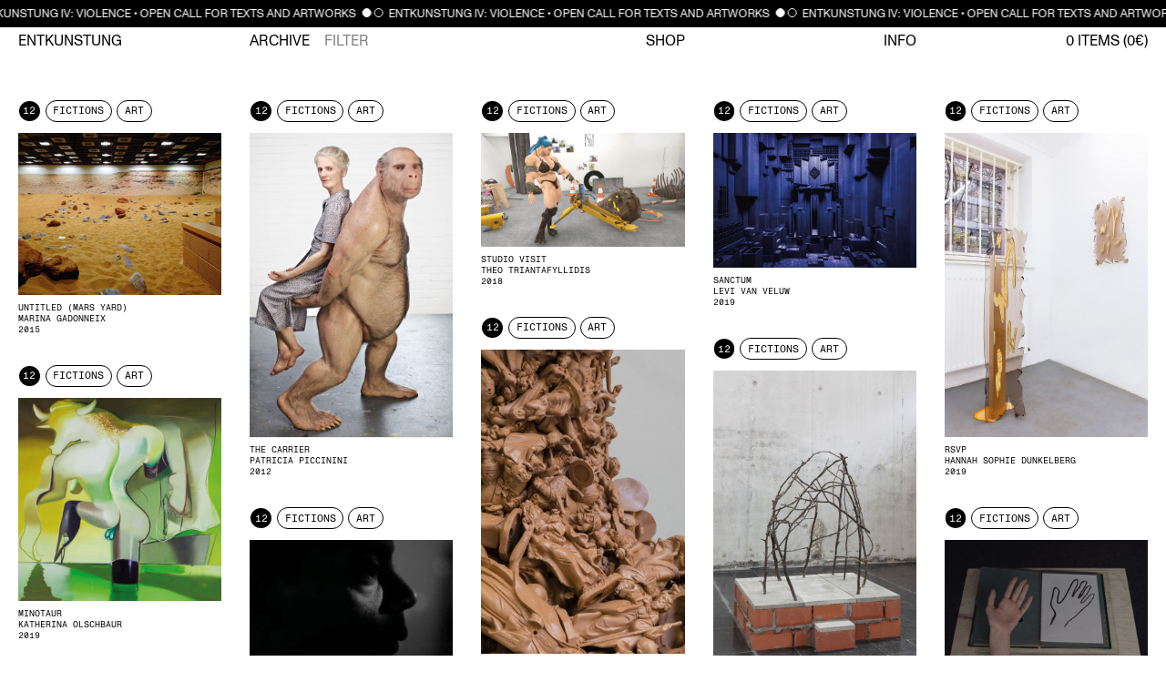

--- FILE ---
content_type: text/html; charset=UTF-8
request_url: https://entkunstung.com/archive/sort:title-desc/format:art/topic:fictions
body_size: 7247
content:
<!DOCTYPE html>
<html lang="en">
<head>
    <meta charset="UTF-8">
    <meta name="viewport" content="width=device-width, initial-scale=1.0">

    <title>Archive &bull; Entkunstung</title>
    <meta name="robots" content="index,follow,noodp">
    <meta property="og:title" content="Archive &bull; Entkunstung">
    <meta property="og:type" content="website">
    <meta property="og:site_name" content="Entkunstung">
    <meta property="og:url" content="https://entkunstung.com/archive">
    <meta property="og:image" content="https://entkunstung.com/media/site/7a5671ec58-1739996472/og-preview.jpg">
    <link rel="canonical" href="https://entkunstung.com/archive">

    <link href="https://entkunstung.com/assets/dist/css/main.css" rel="stylesheet">        
    <script src="https://entkunstung.com/assets/dist/js/bundle.js"></script>
        
</head>
<body data-barba="wrapper">

<div class="topbar hidden font-style-small-caps">
    <div id="topics-filter" class="filter span-3">
        <p>Filter Topics</p>
        <a 
        data-link-slug=""
        data-param="topic"
        href="https://entkunstung.com/archive/sort:title-desc/format:art"
        data-original-href="https://entkunstung.com/archive"
        class="all"
        >
            <div class="filter__button ">
                <span class="button">ALL</span>
            </div>
        </a>
                    <a 
            href="https://entkunstung.com/archive/sort:title-desc/format:art/topic:online"
            data-original-href="https://entkunstung.com/archive/topic:online"
            data-link-slug="topic:online"
            data-param="topic"
            >
                <div class="filter__button ">
                    <span class="button white button-round">00</span>
                    <span class="button">Online</span>
                </div>
            </a>
                    <a 
            href="https://entkunstung.com/archive/sort:title-desc/format:art/topic:entkunstung"
            data-original-href="https://entkunstung.com/archive/topic:entkunstung"
            data-link-slug="topic:entkunstung"
            data-param="topic"
            >
                <div class="filter__button ">
                    <span class="button white button-round">01</span>
                    <span class="button">Entkunstung</span>
                </div>
            </a>
                    <a 
            href="https://entkunstung.com/archive/sort:title-desc/format:art/topic:on-aesthetics"
            data-original-href="https://entkunstung.com/archive/topic:on-aesthetics"
            data-link-slug="topic:on-aesthetics"
            data-param="topic"
            >
                <div class="filter__button ">
                    <span class="button white button-round">02</span>
                    <span class="button">On Aesthetics</span>
                </div>
            </a>
                    <a 
            href="https://entkunstung.com/archive/sort:title-desc/format:art/topic:on-politics"
            data-original-href="https://entkunstung.com/archive/topic:on-politics"
            data-link-slug="topic:on-politics"
            data-param="topic"
            >
                <div class="filter__button ">
                    <span class="button white button-round">03</span>
                    <span class="button">On Politics</span>
                </div>
            </a>
                    <a 
            href="https://entkunstung.com/archive/sort:title-desc/format:art/topic:power"
            data-original-href="https://entkunstung.com/archive/topic:power"
            data-link-slug="topic:power"
            data-param="topic"
            >
                <div class="filter__button ">
                    <span class="button white button-round">04</span>
                    <span class="button">Power</span>
                </div>
            </a>
                    <a 
            href="https://entkunstung.com/archive/sort:title-desc/format:art/topic:the-body"
            data-original-href="https://entkunstung.com/archive/topic:the-body"
            data-link-slug="topic:the-body"
            data-param="topic"
            >
                <div class="filter__button ">
                    <span class="button white button-round">05</span>
                    <span class="button">The Body</span>
                </div>
            </a>
                    <a 
            href="https://entkunstung.com/archive/sort:title-desc/format:art/topic:avant-garde"
            data-original-href="https://entkunstung.com/archive/topic:avant-garde"
            data-link-slug="topic:avant-garde"
            data-param="topic"
            >
                <div class="filter__button ">
                    <span class="button white button-round">06</span>
                    <span class="button">Avant-Garde</span>
                </div>
            </a>
                    <a 
            href="https://entkunstung.com/archive/sort:title-desc/format:art/topic:precariousness"
            data-original-href="https://entkunstung.com/archive/topic:precariousness"
            data-link-slug="topic:precariousness"
            data-param="topic"
            >
                <div class="filter__button ">
                    <span class="button white button-round">07</span>
                    <span class="button">Precariousness</span>
                </div>
            </a>
                    <a 
            href="https://entkunstung.com/archive/sort:title-desc/format:art/topic:emancipation-s"
            data-original-href="https://entkunstung.com/archive/topic:emancipation-s"
            data-link-slug="topic:emancipation-s"
            data-param="topic"
            >
                <div class="filter__button ">
                    <span class="button white button-round">08</span>
                    <span class="button">Emancipation(s)</span>
                </div>
            </a>
                    <a 
            href="https://entkunstung.com/archive/sort:title-desc/format:art/topic:fetishism"
            data-original-href="https://entkunstung.com/archive/topic:fetishism"
            data-link-slug="topic:fetishism"
            data-param="topic"
            >
                <div class="filter__button ">
                    <span class="button white button-round">09</span>
                    <span class="button">Fetishism</span>
                </div>
            </a>
                    <a 
            href="https://entkunstung.com/archive/sort:title-desc/format:art/topic:vanity"
            data-original-href="https://entkunstung.com/archive/topic:vanity"
            data-link-slug="topic:vanity"
            data-param="topic"
            >
                <div class="filter__button ">
                    <span class="button white button-round">10</span>
                    <span class="button">Vanity</span>
                </div>
            </a>
                    <a 
            href="https://entkunstung.com/archive/sort:title-desc/format:art/topic:time"
            data-original-href="https://entkunstung.com/archive/topic:time"
            data-link-slug="topic:time"
            data-param="topic"
            >
                <div class="filter__button ">
                    <span class="button white button-round">11</span>
                    <span class="button">Time</span>
                </div>
            </a>
                    <a 
            href="https://entkunstung.com/archive/sort:title-desc/format:art/topic:fictions"
            data-original-href="https://entkunstung.com/archive/topic:fictions"
            data-link-slug="topic:fictions"
            data-param="topic"
            >
                <div class="filter__button active">
                    <span class="button white button-round">12</span>
                    <span class="button">Fictions</span>
                </div>
            </a>
            </div>
    <div id="format-filter" class="filter span-1">
        <p>Filter Format</p>
        <a 
        data-link-slug=""
        data-param="format"
        href="https://entkunstung.com/archive"
        data-original-href="https://entkunstung.com/archive"
        class="all"
        >
            <div class="filter__button ">
                <span class="button">ALL</span>
            </div>
        </a>
                                                <a 
                href="https://entkunstung.com/archive/sort:title-desc/format:essay/topic:fictions"
                data-original-href="https://entkunstung.com/archive/format:essay"
                data-link-slug="format:essay"
                data-param="format"
                >
                    <div class="filter__button ">
                        <span 
                        class="button filter__button__span">
                            essay                        </span>
                    </div>
                </a>
                                                                                            <a 
                href="https://entkunstung.com/archive/sort:title-desc/format:art/topic:fictions"
                data-original-href="https://entkunstung.com/archive/format:art"
                data-link-slug="format:art"
                data-param="format"
                >
                    <div class="filter__button active">
                        <span 
                        class="button filter__button__span">
                            art                        </span>
                    </div>
                </a>
                                                            <a 
                href="https://entkunstung.com/archive/sort:title-desc/format:interview/topic:fictions"
                data-original-href="https://entkunstung.com/archive/format:interview"
                data-link-slug="format:interview"
                data-param="format"
                >
                    <div class="filter__button ">
                        <span 
                        class="button filter__button__span">
                            interview                        </span>
                    </div>
                </a>
                                                                                            <a 
                href="https://entkunstung.com/archive/sort:title-desc/format:statement/topic:fictions"
                data-original-href="https://entkunstung.com/archive/format:statement"
                data-link-slug="format:statement"
                data-param="format"
                >
                    <div class="filter__button ">
                        <span 
                        class="button filter__button__span">
                            statement                        </span>
                    </div>
                </a>
                                                            <a 
                href="https://entkunstung.com/archive/sort:title-desc/format:poetry/topic:fictions"
                data-original-href="https://entkunstung.com/archive/format:poetry"
                data-link-slug="format:poetry"
                data-param="format"
                >
                    <div class="filter__button ">
                        <span 
                        class="button filter__button__span">
                            poetry                        </span>
                    </div>
                </a>
                                                                                            <a 
                href="https://entkunstung.com/archive/sort:title-desc/format:theory/topic:fictions"
                data-original-href="https://entkunstung.com/archive/format:theory"
                data-link-slug="format:theory"
                data-param="format"
                >
                    <div class="filter__button ">
                        <span 
                        class="button filter__button__span">
                            theory                        </span>
                    </div>
                </a>
                                                            <a 
                href="https://entkunstung.com/archive/sort:title-desc/format:literature/topic:fictions"
                data-original-href="https://entkunstung.com/archive/format:literature"
                data-link-slug="format:literature"
                data-param="format"
                >
                    <div class="filter__button ">
                        <span 
                        class="button filter__button__span">
                            literature                        </span>
                    </div>
                </a>
                                                            <a 
                href="https://entkunstung.com/archive/sort:title-desc/format:manifesto/topic:fictions"
                data-original-href="https://entkunstung.com/archive/format:manifesto"
                data-link-slug="format:manifesto"
                data-param="format"
                >
                    <div class="filter__button ">
                        <span 
                        class="button filter__button__span">
                            manifesto                        </span>
                    </div>
                </a>
                                                        </div>
    <div id="sort-filter" class="filter span-1">
        <p>Sort by Topic</p>
            <a 
            href="https://entkunstung.com/archive/sort:topic-asc/format:art/topic:fictions"
            data-original-href="https://entkunstung.com/archive/sort:topic-asc"
            data-link-slug="sort:topic-asc"
            data-param="sort"
            >
                <div class="filter__button ">
                    <span class="button filter__button__span">
                        123
                    </span>
                </div>
            </a>
            <a 
            href="https://entkunstung.com/archive/sort:topic-desc/format:art/topic:fictions"
            data-original-href="https://entkunstung.com/archive/sort:topic-desc"
            data-link-slug="sort:topic-desc"
            data-param="sort"
            >
                <div class="filter__button ">
                    <span class="button filter__button__span">
                        321
                    </span>
                </div>
            </a>
            <!-- <a 
            data-link-slug=""
            data-param="sort"
            href="https://entkunstung.com/archive/format:art/topic:fictions"
            data-original-href="https://entkunstung.com/archive"
            class="all"
            >
                <div class="filter__button ">
                    <span class="button">NONE</span>
                </div>
            </a> -->
        <p>Sort by Title</p>
            <a 
            href="https://entkunstung.com/archive/sort:title-asc/format:art/topic:fictions"
            data-original-href="https://entkunstung.com/archive/sort:title-asc"
            data-link-slug="sort:title-asc"
            data-param="sort"
            >
                <div class="filter__button ">
                    <span class="button filter__button__span">
                        A-Z
                    </span>
                </div>
            </a>
            <a 
            href="https://entkunstung.com/archive/sort:title-desc/format:art/topic:fictions"
            data-original-href="https://entkunstung.com/archive/sort:title-desc"
            data-link-slug="sort:title-desc"
            data-param="sort"
            >
                <div class="filter__button active">
                    <span class="button filter__button__span">
                        Z-A
                    </span>
                </div>
            </a>
    </div>
    <button class="apply-filter-button grid__item-full">
        CLOSE
    </button>
</div>
<div class="navigation__container navigation__container--top">

    <div class="marquee-container">
    <a href="https://entkunstung.com/opencall">
        <div class="marquee3k"
            style="white-space:nowrap;"  
            data-speed="0.2">
            <p>
                ENTKUNSTUNG IV: VIOLENCE • OPEN CALL FOR TEXTS AND ARTWORKS                <span class="marquee__circle marquee__circle-w"></span>
                <span class="marquee__circle marquee__circle-b"></span>
            </p>
        </div>
    </a>
    </div>

    <div class="aside shop-aside hidden">
        <div class="cart aside__inner">
                  <div class="cart__message font-style-small-caps" style="text-align: center">
      Your cart is empty.
    </div>
            </div>
        <div class="cart__after">
            <div class="cart__summary">
            <span>TOTAL</span> <span>€ <span data-merx="formatted-sum">€ 0.00</span></span>
            </div>

            <button class="button font-style-small-caps to-shopping-button">
                Continue on this&nbsp;page
            </button>

            <a href="https://entkunstung.com/checkout">
            <button class="button black font-style-small-caps to-checkout-button">
                Proceed to checkout
            </button>
            </a>
        </div>
    </div>
    <div class="aside-overlay"></div>
    
    <nav class="menu__container">
        <ul class="menu">
            <li class="menu__item menu__item-left">
                <a href="https://entkunstung.com">
                    Entkunstung                </a>
            </li>
            <li 
            class="menu__item  active"
            data-namespace="archive">
                <a href="https://entkunstung.com/archive">
                    Archive
                </a>
                <span class="menu__subitem toggle-filter-bar-btn"><a href="#">Filter</a></span>
            </li>
            <li 
            class="menu__item "
            data-namespace="shop">
                <a href="https://entkunstung.com/shop">
                    Shop
                </a>
                <span class="menu__subitem is-hidden" data-merx-hidden-when="countZero"><a href="https://entkunstung.com/checkout">Checkout (<span data-merx="count">0</span>)</a></span>
            </li>
            <li 
            class="menu__item "
            data-namespace="info">
                <a href="https://entkunstung.com/info">
                    Info
                </a>
                <span class="menu__subitem toggle-contact-aside-btn"><a href="#">Imprint</a></span>
            </li>
            <li class="menu__item menu__item-right">
                <a data-barba-prevent="self" href="https://entkunstung.com/cart">
                    <div class="merx-header">
                        <span data-merx="count">0</span>
                        Items 
                        (<span data-merx="sum">0</span>€)
                    </div>
                </a>
            </li>
        </ul>
        <button class="toggle_mobile_nav" title="menu">
            <svg viewBox="0 0 50 15" width="40" height="16">
                <rect y="0" width="50" height="2"></rect>
                <rect y="7" width="50" height="2"></rect>
                <rect y="14" width="50" height="2"></rect>
            </svg>
        </button>
    </nav>
</div>


<main data-barba="container" data-barba-namespace="archive">
<div class="grid">

<div class="grid-sizer"></div>
<div class="gutter-sizer"></div>



<div class="post">
    <div class="post__meta font-style-small-caps">
        <a href="https://entkunstung.com/archive/topic:fictions"
        data-param="topic"
        data-link-slug="topic:fictions"
        >
            <div class="filter__button">
                <div class="button black button-round topic__number">
                    12                </div>
                <div class="button topic__label">
                    Fictions                </div>
            </div>
        </a>
        <a href="https://entkunstung.com/archive/format:art"
        data-param="format"
        data-link-slug="format:art">
            <div class="button format__label">
                art            </div>
        </a>
    </div>
    <div class="post__image" style="padding-bottom: 79.989356040447%">
    <a
    class="lightbox-link "
    data-gallery="untitled-mars-yard"
    data-barba-prevent="true"
    data-slug="untitled-mars-yard"
    data-glightbox="description: .post__subtitles-for-untitled-mars-yard"
    data-height="1503"
    data-width="1879"
    href="https://entkunstung.com/media/pages/archive/untitled-mars-yard/12eab70293-1739996472/untiltled-mars-yard.jpg">
        <img
        data-sub-html=".post__subtitles-for-untitled-mars-yard"
        data-gallery-content="https://entkunstung.com/media/pages/archive/untitled-mars-yard/12eab70293-1739996472/untiltled-mars-yard.jpg"
        style="position: absolute" 
        src="https://entkunstung.com/media/pages/archive/untitled-mars-yard/12eab70293-1739996472/untiltled-mars-yard-600x.jpg" alt=""
        srcset="https://entkunstung.com/media/pages/archive/untitled-mars-yard/12eab70293-1739996472/untiltled-mars-yard-300x.jpg 1x, https://entkunstung.com/media/pages/archive/untitled-mars-yard/12eab70293-1739996472/untiltled-mars-yard-600x.jpg 2x"
        data-height="1503"
        data-width="1879">
    </a>
    </div>
    <div 
        class="post__subtitles post__subtitles-for-untitled-mars-yard" 
        data-stfor="untitled-mars-yard">
            Untitled (Mars Yard)<br>
                            Marina Gadonneix                        <br>
            2015        </div>
</div>




<div class="post">
    <div class="post__meta font-style-small-caps">
        <a href="https://entkunstung.com/archive/topic:fictions"
        data-param="topic"
        data-link-slug="topic:fictions"
        >
            <div class="filter__button">
                <div class="button black button-round topic__number">
                    12                </div>
                <div class="button topic__label">
                    Fictions                </div>
            </div>
        </a>
        <a href="https://entkunstung.com/archive/format:art"
        data-param="format"
        data-link-slug="format:art">
            <div class="button format__label">
                art            </div>
        </a>
    </div>
    <div class="post__image" style="padding-bottom: 150.04436557232%">
    <a
    class="lightbox-link "
    data-gallery="the-carrier"
    data-barba-prevent="true"
    data-slug="the-carrier"
    data-glightbox="description: .post__subtitles-for-the-carrier"
    data-height="1691"
    data-width="1127"
    href="https://entkunstung.com/media/pages/archive/the-carrier/40f363f30b-1739996472/thecarrier_overviewa4.jpg">
        <img
        data-sub-html=".post__subtitles-for-the-carrier"
        data-gallery-content="https://entkunstung.com/media/pages/archive/the-carrier/40f363f30b-1739996472/thecarrier_overviewa4.jpg, https://entkunstung.com/media/pages/archive/the-carrier/fe14baadd1-1739996472/thecarrier_widedetaila4.jpg"
        style="position: absolute" 
        src="https://entkunstung.com/media/pages/archive/the-carrier/40f363f30b-1739996472/thecarrier-overviewa4-600x.jpg" alt=""
        srcset="https://entkunstung.com/media/pages/archive/the-carrier/40f363f30b-1739996472/thecarrier-overviewa4-300x.jpg 1x, https://entkunstung.com/media/pages/archive/the-carrier/40f363f30b-1739996472/thecarrier-overviewa4-600x.jpg 2x"
        data-height="1691"
        data-width="1127">
    </a>
    </div>
    <div 
        class="post__subtitles post__subtitles-for-the-carrier" 
        data-stfor="the-carrier">
            The Carrier<br>
                            Patricia Piccinini                        <br>
            2012        </div>
</div>




<div class="post">
    <div class="post__meta font-style-small-caps">
        <a href="https://entkunstung.com/archive/topic:fictions"
        data-param="topic"
        data-link-slug="topic:fictions"
        >
            <div class="filter__button">
                <div class="button black button-round topic__number">
                    12                </div>
                <div class="button topic__label">
                    Fictions                </div>
            </div>
        </a>
        <a href="https://entkunstung.com/archive/format:art"
        data-param="format"
        data-link-slug="format:art">
            <div class="button format__label">
                art            </div>
        </a>
    </div>
    <div class="post__image" style="padding-bottom: 56.242840778923%">
    <a
    class="lightbox-link "
    data-gallery="studio-visit"
    data-barba-prevent="true"
    data-slug="studio-visit"
    data-glightbox="description: .post__subtitles-for-studio-visit"
    data-height="982"
    data-width="1746"
    href="https://entkunstung.com/media/pages/archive/studio-visit/b4264e5ec1-1739996472/img08.jpg">
        <img
        data-sub-html=".post__subtitles-for-studio-visit"
        data-gallery-content="https://entkunstung.com/media/pages/archive/studio-visit/b4264e5ec1-1739996472/img08.jpg"
        style="position: absolute" 
        src="https://entkunstung.com/media/pages/archive/studio-visit/b4264e5ec1-1739996472/img08-600x.jpg" alt=""
        srcset="https://entkunstung.com/media/pages/archive/studio-visit/b4264e5ec1-1739996472/img08-300x.jpg 1x, https://entkunstung.com/media/pages/archive/studio-visit/b4264e5ec1-1739996472/img08-600x.jpg 2x"
        data-height="982"
        data-width="1746">
    </a>
    </div>
    <div 
        class="post__subtitles post__subtitles-for-studio-visit" 
        data-stfor="studio-visit">
            Studio Visit<br>
                            Theo Triantafyllidis                        <br>
            2018        </div>
</div>




<div class="post">
    <div class="post__meta font-style-small-caps">
        <a href="https://entkunstung.com/archive/topic:fictions"
        data-param="topic"
        data-link-slug="topic:fictions"
        >
            <div class="filter__button">
                <div class="button black button-round topic__number">
                    12                </div>
                <div class="button topic__label">
                    Fictions                </div>
            </div>
        </a>
        <a href="https://entkunstung.com/archive/format:art"
        data-param="format"
        data-link-slug="format:art">
            <div class="button format__label">
                art            </div>
        </a>
    </div>
    <div class="post__image" style="padding-bottom: 66.65485471297%">
    <a
    class="lightbox-link "
    data-gallery="sanctum"
    data-barba-prevent="true"
    data-slug="sanctum"
    data-glightbox="description: .post__subtitles-for-sanctum"
    data-height="2030"
    data-width="2996"
    href="https://entkunstung.com/media/pages/archive/sanctum/cbfc123fe0-1739996472/05-levi-van-veluw-sactum-print-guido-mencari.jpg">
        <img
        data-sub-html=".post__subtitles-for-sanctum"
        data-gallery-content="https://entkunstung.com/media/pages/archive/sanctum/cbfc123fe0-1739996472/05-levi-van-veluw-sactum-print-guido-mencari.jpg, https://entkunstung.com/media/pages/archive/sanctum/25accea557-1739996472/levi-van-veluw-sanctum-1.jpg"
        style="position: absolute" 
        src="https://entkunstung.com/media/pages/archive/sanctum/cbfc123fe0-1739996472/05-levi-van-veluw-sactum-print-guido-mencari-600x.jpg" alt=""
        srcset="https://entkunstung.com/media/pages/archive/sanctum/cbfc123fe0-1739996472/05-levi-van-veluw-sactum-print-guido-mencari-300x.jpg 1x, https://entkunstung.com/media/pages/archive/sanctum/cbfc123fe0-1739996472/05-levi-van-veluw-sactum-print-guido-mencari-600x.jpg 2x"
        data-height="2030"
        data-width="2996">
    </a>
    </div>
    <div 
        class="post__subtitles post__subtitles-for-sanctum" 
        data-stfor="sanctum">
            Sanctum<br>
                            Levi van Veluw                        <br>
            2019        </div>
</div>




<div class="post">
    <div class="post__meta font-style-small-caps">
        <a href="https://entkunstung.com/archive/topic:fictions"
        data-param="topic"
        data-link-slug="topic:fictions"
        >
            <div class="filter__button">
                <div class="button black button-round topic__number">
                    12                </div>
                <div class="button topic__label">
                    Fictions                </div>
            </div>
        </a>
        <a href="https://entkunstung.com/archive/format:art"
        data-param="format"
        data-link-slug="format:art">
            <div class="button format__label">
                art            </div>
        </a>
    </div>
    <div class="post__image" style="padding-bottom: 150%">
    <a
    class="lightbox-link "
    data-gallery="rsvp"
    data-barba-prevent="true"
    data-slug="rsvp"
    data-glightbox="description: .post__subtitles-for-rsvp"
    data-height="2684"
    data-width="1792"
    href="https://entkunstung.com/media/pages/archive/rsvp/3dbb048688-1739996472/bild4.jpg">
        <img
        data-sub-html=".post__subtitles-for-rsvp"
        data-gallery-content="https://entkunstung.com/media/pages/archive/rsvp/3dbb048688-1739996472/bild4.jpg, https://entkunstung.com/media/pages/archive/rsvp/04f6d52054-1739996472/rsvp_wall-piece_print.jpg"
        style="position: absolute" 
        src="https://entkunstung.com/media/pages/archive/rsvp/3dbb048688-1739996472/bild4-600x.jpg" alt=""
        srcset="https://entkunstung.com/media/pages/archive/rsvp/3dbb048688-1739996472/bild4-300x.jpg 1x, https://entkunstung.com/media/pages/archive/rsvp/3dbb048688-1739996472/bild4-600x.jpg 2x"
        data-height="2684"
        data-width="1792">
    </a>
    </div>
    <div 
        class="post__subtitles post__subtitles-for-rsvp" 
        data-stfor="rsvp">
            RSVP<br>
                            Hannah Sophie Dunkelberg                        <br>
            2019        </div>
</div>




<div class="post">
    <div class="post__meta font-style-small-caps">
        <a href="https://entkunstung.com/archive/topic:fictions"
        data-param="topic"
        data-link-slug="topic:fictions"
        >
            <div class="filter__button">
                <div class="button black button-round topic__number">
                    12                </div>
                <div class="button topic__label">
                    Fictions                </div>
            </div>
        </a>
        <a href="https://entkunstung.com/archive/format:art"
        data-param="format"
        data-link-slug="format:art">
            <div class="button format__label">
                art            </div>
        </a>
    </div>
    <div class="post__image" style="padding-bottom: 149.91961414791%">
    <a
    class="lightbox-link "
    data-gallery="purgatory"
    data-barba-prevent="true"
    data-slug="purgatory"
    data-glightbox="description: .post__subtitles-for-purgatory"
    data-height="2123"
    data-width="1416"
    href="https://entkunstung.com/media/pages/archive/purgatory/2c32ec4ef7-1739996472/veda_liste_aviva_-12.jpg">
        <img
        data-sub-html=".post__subtitles-for-purgatory"
        data-gallery-content="https://entkunstung.com/media/pages/archive/purgatory/2c32ec4ef7-1739996472/veda_liste_aviva_-12.jpg, https://entkunstung.com/media/pages/archive/purgatory/7d65150382-1739996472/veda_liste_aviva_-31.jpg"
        style="position: absolute" 
        src="https://entkunstung.com/media/pages/archive/purgatory/2c32ec4ef7-1739996472/veda-liste-aviva-12-600x.jpg" alt=""
        srcset="https://entkunstung.com/media/pages/archive/purgatory/2c32ec4ef7-1739996472/veda-liste-aviva-12-300x.jpg 1x, https://entkunstung.com/media/pages/archive/purgatory/2c32ec4ef7-1739996472/veda-liste-aviva-12-600x.jpg 2x"
        data-height="2123"
        data-width="1416">
    </a>
    </div>
    <div 
        class="post__subtitles post__subtitles-for-purgatory" 
        data-stfor="purgatory">
            Purgatory<br>
                            Aviva Silverman                        <br>
            2019        </div>
</div>




<div class="post">
    <div class="post__meta font-style-small-caps">
        <a href="https://entkunstung.com/archive/topic:fictions"
        data-param="topic"
        data-link-slug="topic:fictions"
        >
            <div class="filter__button">
                <div class="button black button-round topic__number">
                    12                </div>
                <div class="button topic__label">
                    Fictions                </div>
            </div>
        </a>
        <a href="https://entkunstung.com/archive/format:art"
        data-param="format"
        data-link-slug="format:art">
            <div class="button format__label">
                art            </div>
        </a>
    </div>
    <div class="post__image" style="padding-bottom: 149.9700059988%">
    <a
    class="lightbox-link "
    data-gallery="paradise-prototype"
    data-barba-prevent="true"
    data-slug="paradise-prototype"
    data-glightbox="description: .post__subtitles-for-paradise-prototype"
    data-height="2490"
    data-width="1660"
    href="https://entkunstung.com/media/pages/archive/paradise-prototype/d92c923c5c-1739996472/mg_0129.jpg">
        <img
        data-sub-html=".post__subtitles-for-paradise-prototype"
        data-gallery-content="https://entkunstung.com/media/pages/archive/paradise-prototype/d92c923c5c-1739996472/mg_0129.jpg, https://entkunstung.com/media/pages/archive/paradise-prototype/f041c043a8-1739996472/mg_0197.jpg"
        style="position: absolute" 
        src="https://entkunstung.com/media/pages/archive/paradise-prototype/d92c923c5c-1739996472/mg-0129-600x.jpg" alt=""
        srcset="https://entkunstung.com/media/pages/archive/paradise-prototype/d92c923c5c-1739996472/mg-0129-300x.jpg 1x, https://entkunstung.com/media/pages/archive/paradise-prototype/d92c923c5c-1739996472/mg-0129-600x.jpg 2x"
        data-height="2490"
        data-width="1660">
    </a>
    </div>
    <div 
        class="post__subtitles post__subtitles-for-paradise-prototype" 
        data-stfor="paradise-prototype">
            Paradise Prototype<br>
                            Stief Desmet                        <br>
            2019        </div>
</div>




<div class="post">
    <div class="post__meta font-style-small-caps">
        <a href="https://entkunstung.com/archive/topic:fictions"
        data-param="topic"
        data-link-slug="topic:fictions"
        >
            <div class="filter__button">
                <div class="button black button-round topic__number">
                    12                </div>
                <div class="button topic__label">
                    Fictions                </div>
            </div>
        </a>
        <a href="https://entkunstung.com/archive/format:art"
        data-param="format"
        data-link-slug="format:art">
            <div class="button format__label">
                art            </div>
        </a>
    </div>
    <div class="post__image" style="padding-bottom: 100.06596306069%">
    <a
    class="lightbox-link "
    data-gallery="minotaur"
    data-barba-prevent="true"
    data-slug="minotaur"
    data-glightbox="description: .post__subtitles-for-minotaur"
    data-height="1517"
    data-width="1516"
    href="https://entkunstung.com/media/pages/archive/minotaur/db9c1150f9-1739996472/katherina-olschbaur-a-divine-hermaphrodite-2018.jpg">
        <img
        data-sub-html=".post__subtitles-for-minotaur"
        data-gallery-content="https://entkunstung.com/media/pages/archive/minotaur/db9c1150f9-1739996472/katherina-olschbaur-a-divine-hermaphrodite-2018.jpg"
        style="position: absolute" 
        src="https://entkunstung.com/media/pages/archive/minotaur/db9c1150f9-1739996472/katherina-olschbaur-a-divine-hermaphrodite-2018-600x.jpg" alt=""
        srcset="https://entkunstung.com/media/pages/archive/minotaur/db9c1150f9-1739996472/katherina-olschbaur-a-divine-hermaphrodite-2018-300x.jpg 1x, https://entkunstung.com/media/pages/archive/minotaur/db9c1150f9-1739996472/katherina-olschbaur-a-divine-hermaphrodite-2018-600x.jpg 2x"
        data-height="1517"
        data-width="1516">
    </a>
    </div>
    <div 
        class="post__subtitles post__subtitles-for-minotaur" 
        data-stfor="minotaur">
            Minotaur<br>
                            Katherina Olschbaur                        <br>
            2019        </div>
</div>




<div class="post">
    <div class="post__meta font-style-small-caps">
        <a href="https://entkunstung.com/archive/topic:fictions"
        data-param="topic"
        data-link-slug="topic:fictions"
        >
            <div class="filter__button">
                <div class="button black button-round topic__number">
                    12                </div>
                <div class="button topic__label">
                    Fictions                </div>
            </div>
        </a>
        <a href="https://entkunstung.com/archive/format:art"
        data-param="format"
        data-link-slug="format:art">
            <div class="button format__label">
                art            </div>
        </a>
    </div>
    <div class="post__image" style="padding-bottom: 63.960396039604%">
    <a
    class="lightbox-link "
    data-gallery="metacognitive"
    data-barba-prevent="true"
    data-slug="metacognitive"
    data-glightbox="description: .post__subtitles-for-metacognitive"
    data-height="323"
    data-width="500"
    href="https://entkunstung.com/media/pages/archive/metacognitive/010b883567-1739996472/monikadorniak_metacognitive.jpg">
        <img
        data-sub-html=".post__subtitles-for-metacognitive"
        data-gallery-content="https://entkunstung.com/media/pages/archive/metacognitive/010b883567-1739996472/monikadorniak_metacognitive.jpg, https://entkunstung.com/media/pages/archive/metacognitive/82397f3f63-1739996472/monikadorniak_metacognitive2.jpg, https://entkunstung.com/media/pages/archive/metacognitive/6ebfe92953-1739996472/monikadorniak_metacognitive3.jpg, https://entkunstung.com/media/pages/archive/metacognitive/3fa8b55618-1739996472/monikadorniak_metacognitive4.jpg"
        style="position: absolute" 
        src="https://entkunstung.com/media/pages/archive/metacognitive/010b883567-1739996472/monikadorniak-metacognitive-600x.jpg" alt=""
        srcset="https://entkunstung.com/media/pages/archive/metacognitive/010b883567-1739996472/monikadorniak-metacognitive-300x.jpg 1x, https://entkunstung.com/media/pages/archive/metacognitive/010b883567-1739996472/monikadorniak-metacognitive-600x.jpg 2x"
        data-height="323"
        data-width="500">
    </a>
    </div>
    <div 
        class="post__subtitles post__subtitles-for-metacognitive" 
        data-stfor="metacognitive">
            Metacognitive<br>
                            Monika Gabriela Dorniak                        <br>
            2016        </div>
</div>




<div class="post">
    <div class="post__meta font-style-small-caps">
        <a href="https://entkunstung.com/archive/topic:fictions"
        data-param="topic"
        data-link-slug="topic:fictions"
        >
            <div class="filter__button">
                <div class="button black button-round topic__number">
                    12                </div>
                <div class="button topic__label">
                    Fictions                </div>
            </div>
        </a>
        <a href="https://entkunstung.com/archive/format:art"
        data-param="format"
        data-link-slug="format:art">
            <div class="button format__label">
                art            </div>
        </a>
    </div>
    <div class="post__image" style="padding-bottom: 57.66299745978%">
    <a
    class="lightbox-link "
    data-gallery="man-from-tomorrow-by-jacqueline-caux-film-stills"
    data-barba-prevent="true"
    data-slug="man-from-tomorrow-by-jacqueline-caux-film-stills"
    data-glightbox="description: .post__subtitles-for-man-from-tomorrow-by-jacqueline-caux-film-stills"
    data-height="549"
    data-width="977"
    href="https://entkunstung.com/media/pages/archive/man-from-tomorrow-by-jacqueline-caux-film-stills/9298e7d468-1739996472/15.jpg">
        <img
        data-sub-html=".post__subtitles-for-man-from-tomorrow-by-jacqueline-caux-film-stills"
        data-gallery-content="https://entkunstung.com/media/pages/archive/man-from-tomorrow-by-jacqueline-caux-film-stills/9298e7d468-1739996472/15.jpg, https://entkunstung.com/media/pages/archive/man-from-tomorrow-by-jacqueline-caux-film-stills/5eca4a3fa4-1739996472/jeff-mills_06.jpg"
        style="position: absolute" 
        src="https://entkunstung.com/media/pages/archive/man-from-tomorrow-by-jacqueline-caux-film-stills/9298e7d468-1739996472/15-600x.jpg" alt=""
        srcset="https://entkunstung.com/media/pages/archive/man-from-tomorrow-by-jacqueline-caux-film-stills/9298e7d468-1739996472/15-300x.jpg 1x, https://entkunstung.com/media/pages/archive/man-from-tomorrow-by-jacqueline-caux-film-stills/9298e7d468-1739996472/15-600x.jpg 2x"
        data-height="549"
        data-width="977">
    </a>
    </div>
    <div 
        class="post__subtitles post__subtitles-for-man-from-tomorrow-by-jacqueline-caux-film-stills" 
        data-stfor="man-from-tomorrow-by-jacqueline-caux-film-stills">
            Man From Tomorrow (by Jacqueline Caux) (film stills)<br>
                            Jeff Mills                        <br>
            2014        </div>
</div>




<div class="post">
    <div class="post__meta font-style-small-caps">
        <a href="https://entkunstung.com/archive/topic:fictions"
        data-param="topic"
        data-link-slug="topic:fictions"
        >
            <div class="filter__button">
                <div class="button black button-round topic__number">
                    12                </div>
                <div class="button topic__label">
                    Fictions                </div>
            </div>
        </a>
        <a href="https://entkunstung.com/archive/format:art"
        data-param="format"
        data-link-slug="format:art">
            <div class="button format__label">
                art            </div>
        </a>
    </div>
    <div class="post__image" style="padding-bottom: 99.926686217009%">
    <a
    class="lightbox-link "
    data-gallery="library"
    data-barba-prevent="true"
    data-slug="library"
    data-glightbox="description: .post__subtitles-for-library"
    data-height="1363"
    data-width="1364"
    href="https://entkunstung.com/media/pages/archive/library/86cc7df1ec-1739996472/library.jpg">
        <img
        data-sub-html=".post__subtitles-for-library"
        data-gallery-content="https://entkunstung.com/media/pages/archive/library/86cc7df1ec-1739996472/library.jpg"
        style="position: absolute" 
        src="https://entkunstung.com/media/pages/archive/library/86cc7df1ec-1739996472/library-600x.jpg" alt=""
        srcset="https://entkunstung.com/media/pages/archive/library/86cc7df1ec-1739996472/library-300x.jpg 1x, https://entkunstung.com/media/pages/archive/library/86cc7df1ec-1739996472/library-600x.jpg 2x"
        data-height="1363"
        data-width="1364">
    </a>
    </div>
    <div 
        class="post__subtitles post__subtitles-for-library" 
        data-stfor="library">
            Library<br>
                            Alex McLeod                        <br>
            2015        </div>
</div>




<div class="post">
    <div class="post__meta font-style-small-caps">
        <a href="https://entkunstung.com/archive/topic:fictions"
        data-param="topic"
        data-link-slug="topic:fictions"
        >
            <div class="filter__button">
                <div class="button black button-round topic__number">
                    12                </div>
                <div class="button topic__label">
                    Fictions                </div>
            </div>
        </a>
        <a href="https://entkunstung.com/archive/format:art"
        data-param="format"
        data-link-slug="format:art">
            <div class="button format__label">
                art            </div>
        </a>
    </div>
    <div class="post__image" style="padding-bottom: 139.9834093737%">
    <a
    class="lightbox-link "
    data-gallery="fount-ain"
    data-barba-prevent="true"
    data-slug="fount-ain"
    data-glightbox="description: .post__subtitles-for-fount-ain"
    data-height="3330"
    data-width="2222"
    href="https://entkunstung.com/media/pages/archive/fount-ain/81c0de4486-1739996472/fountain_sif-itona-westerberg_tranen_010_photo-by-david-stjernholm.jpg">
        <img
        data-sub-html=".post__subtitles-for-fount-ain"
        data-gallery-content="https://entkunstung.com/media/pages/archive/fount-ain/81c0de4486-1739996472/fountain_sif-itona-westerberg_tranen_010_photo-by-david-stjernholm.jpg, https://entkunstung.com/media/pages/archive/fount-ain/dd4b4af2f4-1739996472/fountain_sif-itona-westerberg_tranen_031_photo-by-david-stjernholm.jpg"
        style="position: absolute" 
        src="https://entkunstung.com/media/pages/archive/fount-ain/81c0de4486-1739996472/fountain-sif-itona-westerberg-tranen-010-photo-by-david-stjernholm-600x.jpg" alt=""
        srcset="https://entkunstung.com/media/pages/archive/fount-ain/81c0de4486-1739996472/fountain-sif-itona-westerberg-tranen-010-photo-by-david-stjernholm-300x.jpg 1x, https://entkunstung.com/media/pages/archive/fount-ain/81c0de4486-1739996472/fountain-sif-itona-westerberg-tranen-010-photo-by-david-stjernholm-600x.jpg 2x"
        data-height="3330"
        data-width="2222">
    </a>
    </div>
    <div 
        class="post__subtitles post__subtitles-for-fount-ain" 
        data-stfor="fount-ain">
            Fount ain<br>
                            Sif Itona Westerberg                        <br>
            2019        </div>
</div>




<div class="post">
    <div class="post__meta font-style-small-caps">
        <a href="https://entkunstung.com/archive/topic:fictions"
        data-param="topic"
        data-link-slug="topic:fictions"
        >
            <div class="filter__button">
                <div class="button black button-round topic__number">
                    12                </div>
                <div class="button topic__label">
                    Fictions                </div>
            </div>
        </a>
        <a href="https://entkunstung.com/archive/format:art"
        data-param="format"
        data-link-slug="format:art">
            <div class="button format__label">
                art            </div>
        </a>
    </div>
    <div class="post__image" style="padding-bottom: 66.642228739003%">
    <a
    class="lightbox-link "
    data-gallery="exhibitionist-2-film-still"
    data-barba-prevent="true"
    data-slug="exhibitionist-2-film-still"
    data-glightbox="description: .post__subtitles-for-exhibitionist-2-film-still"
    data-height="1818"
    data-width="2728"
    href="https://entkunstung.com/media/pages/archive/exhibitionist-2-film-still/dbe329eacd-1739996472/jeff-mills_03.jpg">
        <img
        data-sub-html=".post__subtitles-for-exhibitionist-2-film-still"
        data-gallery-content="https://entkunstung.com/media/pages/archive/exhibitionist-2-film-still/dbe329eacd-1739996472/jeff-mills_03.jpg"
        style="position: absolute" 
        src="https://entkunstung.com/media/pages/archive/exhibitionist-2-film-still/dbe329eacd-1739996472/jeff-mills-03-600x.jpg" alt=""
        srcset="https://entkunstung.com/media/pages/archive/exhibitionist-2-film-still/dbe329eacd-1739996472/jeff-mills-03-300x.jpg 1x, https://entkunstung.com/media/pages/archive/exhibitionist-2-film-still/dbe329eacd-1739996472/jeff-mills-03-600x.jpg 2x"
        data-height="1818"
        data-width="2728">
    </a>
    </div>
    <div 
        class="post__subtitles post__subtitles-for-exhibitionist-2-film-still" 
        data-stfor="exhibitionist-2-film-still">
            Exhibitionist 2 (film still)<br>
                            Jeff Mills                        <br>
            2015        </div>
</div>




<div class="post">
    <div class="post__meta font-style-small-caps">
        <a href="https://entkunstung.com/archive/topic:fictions"
        data-param="topic"
        data-link-slug="topic:fictions"
        >
            <div class="filter__button">
                <div class="button black button-round topic__number">
                    12                </div>
                <div class="button topic__label">
                    Fictions                </div>
            </div>
        </a>
        <a href="https://entkunstung.com/archive/format:art"
        data-param="format"
        data-link-slug="format:art">
            <div class="button format__label">
                art            </div>
        </a>
    </div>
    <div class="post__image" style="padding-bottom: 66.5625%">
    <a
    class="lightbox-link "
    data-gallery="ernest-berk-the-complete-expressionist"
    data-barba-prevent="true"
    data-slug="ernest-berk-the-complete-expressionist"
    data-glightbox="description: .post__subtitles-for-ernest-berk-the-complete-expressionist"
    data-height="1287"
    data-width="1935"
    href="https://entkunstung.com/media/pages/archive/ernest-berk-the-complete-expressionist/74e4e45f72-1739996472/d4b04001.jpg">
        <img
        data-sub-html=".post__subtitles-for-ernest-berk-the-complete-expressionist"
        data-gallery-content="https://entkunstung.com/media/pages/archive/ernest-berk-the-complete-expressionist/74e4e45f72-1739996472/d4b04001.jpg, https://entkunstung.com/media/pages/archive/ernest-berk-the-complete-expressionist/eef7e86d71-1739996472/d4b04113.jpg, https://entkunstung.com/media/pages/archive/ernest-berk-the-complete-expressionist/58bd80751d-1739996472/d4b04130.jpg, https://entkunstung.com/media/pages/archive/ernest-berk-the-complete-expressionist/6cbbd52c0f-1739996472/fsce1813.jpg"
        style="position: absolute" 
        src="https://entkunstung.com/media/pages/archive/ernest-berk-the-complete-expressionist/74e4e45f72-1739996472/d4b04001-600x.jpg" alt=""
        srcset="https://entkunstung.com/media/pages/archive/ernest-berk-the-complete-expressionist/74e4e45f72-1739996472/d4b04001-300x.jpg 1x, https://entkunstung.com/media/pages/archive/ernest-berk-the-complete-expressionist/74e4e45f72-1739996472/d4b04001-600x.jpg 2x"
        data-height="1287"
        data-width="1935">
    </a>
    </div>
    <div 
        class="post__subtitles post__subtitles-for-ernest-berk-the-complete-expressionist" 
        data-stfor="ernest-berk-the-complete-expressionist">
            Ernest Berk – The Complete Expressionist<br>
                            Christoph Winkler                        <br>
            2018        </div>
</div>




<div class="post">
    <div class="post__meta font-style-small-caps">
        <a href="https://entkunstung.com/archive/topic:fictions"
        data-param="topic"
        data-link-slug="topic:fictions"
        >
            <div class="filter__button">
                <div class="button black button-round topic__number">
                    12                </div>
                <div class="button topic__label">
                    Fictions                </div>
            </div>
        </a>
        <a href="https://entkunstung.com/archive/format:art"
        data-param="format"
        data-link-slug="format:art">
            <div class="button format__label">
                art            </div>
        </a>
    </div>
    <div class="post__image" style="padding-bottom: 70.68661971831%">
    <a
    class="lightbox-link "
    data-gallery="chef-d-oeufre-no-38-unmarked"
    data-barba-prevent="true"
    data-slug="chef-d-oeufre-no-38-unmarked"
    data-glightbox="description: .post__subtitles-for-chef-d-oeufre-no-38-unmarked"
    data-height="803"
    data-width="1136"
    href="https://entkunstung.com/media/pages/archive/chef-d-oeufre-no-38-unmarked/22a1ee9196-1739996472/38_207-209.jpg">
        <img
        data-sub-html=".post__subtitles-for-chef-d-oeufre-no-38-unmarked"
        data-gallery-content="https://entkunstung.com/media/pages/archive/chef-d-oeufre-no-38-unmarked/22a1ee9196-1739996472/38_207-209.jpg"
        style="position: absolute" 
        src="https://entkunstung.com/media/pages/archive/chef-d-oeufre-no-38-unmarked/22a1ee9196-1739996472/38-207-209-600x.jpg" alt=""
        srcset="https://entkunstung.com/media/pages/archive/chef-d-oeufre-no-38-unmarked/22a1ee9196-1739996472/38-207-209-300x.jpg 1x, https://entkunstung.com/media/pages/archive/chef-d-oeufre-no-38-unmarked/22a1ee9196-1739996472/38-207-209-600x.jpg 2x"
        data-height="803"
        data-width="1136">
    </a>
    </div>
    <div 
        class="post__subtitles post__subtitles-for-chef-d-oeufre-no-38-unmarked" 
        data-stfor="chef-d-oeufre-no-38-unmarked">
            Chef d’oeufre no. 38 | Unmarked<br>
                            Stefanie Herr                        <br>
            2017        </div>
</div>




<div class="post">
    <div class="post__meta font-style-small-caps">
        <a href="https://entkunstung.com/archive/topic:fictions"
        data-param="topic"
        data-link-slug="topic:fictions"
        >
            <div class="filter__button">
                <div class="button black button-round topic__number">
                    12                </div>
                <div class="button topic__label">
                    Fictions                </div>
            </div>
        </a>
        <a href="https://entkunstung.com/archive/format:art"
        data-param="format"
        data-link-slug="format:art">
            <div class="button format__label">
                art            </div>
        </a>
    </div>
    <div class="post__image" style="padding-bottom: 70.68661971831%">
    <a
    class="lightbox-link "
    data-gallery="chef-d-oeufre-no-12-unmarked"
    data-barba-prevent="true"
    data-slug="chef-d-oeufre-no-12-unmarked"
    data-glightbox="description: .post__subtitles-for-chef-d-oeufre-no-12-unmarked"
    data-height="803"
    data-width="1136"
    href="https://entkunstung.com/media/pages/archive/chef-d-oeufre-no-12-unmarked/b686f2d75f-1739996472/12_067-068.jpg">
        <img
        data-sub-html=".post__subtitles-for-chef-d-oeufre-no-12-unmarked"
        data-gallery-content="https://entkunstung.com/media/pages/archive/chef-d-oeufre-no-12-unmarked/b686f2d75f-1739996472/12_067-068.jpg"
        style="position: absolute" 
        src="https://entkunstung.com/media/pages/archive/chef-d-oeufre-no-12-unmarked/b686f2d75f-1739996472/12-067-068-600x.jpg" alt=""
        srcset="https://entkunstung.com/media/pages/archive/chef-d-oeufre-no-12-unmarked/b686f2d75f-1739996472/12-067-068-300x.jpg 1x, https://entkunstung.com/media/pages/archive/chef-d-oeufre-no-12-unmarked/b686f2d75f-1739996472/12-067-068-600x.jpg 2x"
        data-height="803"
        data-width="1136">
    </a>
    </div>
    <div 
        class="post__subtitles post__subtitles-for-chef-d-oeufre-no-12-unmarked" 
        data-stfor="chef-d-oeufre-no-12-unmarked">
            Chef d’oeufre no. 12 | Unmarked<br>
                            Stefanie Herr                        <br>
            2017        </div>
</div>




<div class="post">
    <div class="post__meta font-style-small-caps">
        <a href="https://entkunstung.com/archive/topic:fictions"
        data-param="topic"
        data-link-slug="topic:fictions"
        >
            <div class="filter__button">
                <div class="button black button-round topic__number">
                    12                </div>
                <div class="button topic__label">
                    Fictions                </div>
            </div>
        </a>
        <a href="https://entkunstung.com/archive/format:art"
        data-param="format"
        data-link-slug="format:art">
            <div class="button format__label">
                art            </div>
        </a>
    </div>
    <div class="post__image" style="padding-bottom: 125.05091649695%">
    <a
    class="lightbox-link "
    data-gallery="catalogue-of-disguise-healthy-ravers"
    data-barba-prevent="true"
    data-slug="catalogue-of-disguise-healthy-ravers"
    data-glightbox="description: .post__subtitles-for-catalogue-of-disguise-healthy-ravers"
    data-height="651"
    data-width="491"
    href="https://entkunstung.com/media/pages/archive/catalogue-of-disguise-healthy-ravers/de817cc32a-1739996472/190623_trauma__business_occultists-64_insta.jpg">
        <img
        data-sub-html=".post__subtitles-for-catalogue-of-disguise-healthy-ravers"
        data-gallery-content="https://entkunstung.com/media/pages/archive/catalogue-of-disguise-healthy-ravers/de817cc32a-1739996472/190623_trauma__business_occultists-64_insta.jpg, https://entkunstung.com/media/pages/archive/catalogue-of-disguise-healthy-ravers/df75134354-1739996472/190623_trauma__healthy_ravers_look_1-189_insta.jpg"
        style="position: absolute" 
        src="https://entkunstung.com/media/pages/archive/catalogue-of-disguise-healthy-ravers/de817cc32a-1739996472/190623-trauma-business-occultists-64-insta-600x.jpg" alt=""
        srcset="https://entkunstung.com/media/pages/archive/catalogue-of-disguise-healthy-ravers/de817cc32a-1739996472/190623-trauma-business-occultists-64-insta-300x.jpg 1x, https://entkunstung.com/media/pages/archive/catalogue-of-disguise-healthy-ravers/de817cc32a-1739996472/190623-trauma-business-occultists-64-insta-600x.jpg 2x"
        data-height="651"
        data-width="491">
    </a>
    </div>
    <div 
        class="post__subtitles post__subtitles-for-catalogue-of-disguise-healthy-ravers" 
        data-stfor="catalogue-of-disguise-healthy-ravers">
            Catalogue of Disguise | Healthy Ravers<br>
                            Trauma Bar und Kino                        <br>
            2019        </div>
</div>




<div class="post">
    <div class="post__meta font-style-small-caps">
        <a href="https://entkunstung.com/archive/topic:fictions"
        data-param="topic"
        data-link-slug="topic:fictions"
        >
            <div class="filter__button">
                <div class="button black button-round topic__number">
                    12                </div>
                <div class="button topic__label">
                    Fictions                </div>
            </div>
        </a>
        <a href="https://entkunstung.com/archive/format:art"
        data-param="format"
        data-link-slug="format:art">
            <div class="button format__label">
                art            </div>
        </a>
    </div>
    <div class="post__image" style="padding-bottom: 74.965612104539%">
    <a
    class="lightbox-link "
    data-gallery="alhazred-s-garden"
    data-barba-prevent="true"
    data-slug="alhazred-s-garden"
    data-glightbox="description: .post__subtitles-for-alhazred-s-garden"
    data-height="727"
    data-width="546"
    href="https://entkunstung.com/media/pages/archive/alhazred-s-garden/ed710d32d3-1739996472/interregnum-43-mathius-de-felipe.jpg">
        <img
        data-sub-html=".post__subtitles-for-alhazred-s-garden"
        data-gallery-content="https://entkunstung.com/media/pages/archive/alhazred-s-garden/ed710d32d3-1739996472/interregnum-43-mathius-de-felipe.jpg, https://entkunstung.com/media/pages/archive/alhazred-s-garden/8e39348bf8-1739996472/interregnum-44-mathius-de-felipe.jpg"
        style="position: absolute" 
        src="https://entkunstung.com/media/pages/archive/alhazred-s-garden/ed710d32d3-1739996472/interregnum-43-mathius-de-felipe-600x.jpg" alt=""
        srcset="https://entkunstung.com/media/pages/archive/alhazred-s-garden/ed710d32d3-1739996472/interregnum-43-mathius-de-felipe-300x.jpg 1x, https://entkunstung.com/media/pages/archive/alhazred-s-garden/ed710d32d3-1739996472/interregnum-43-mathius-de-felipe-600x.jpg 2x"
        data-height="727"
        data-width="546">
    </a>
    </div>
    <div 
        class="post__subtitles post__subtitles-for-alhazred-s-garden" 
        data-stfor="alhazred-s-garden">
            Alhazred’s garden<br>
                            Paco Chanivet                        <br>
            2019        </div>
</div>




<div class="post">
    <div class="post__meta font-style-small-caps">
        <a href="https://entkunstung.com/archive/topic:fictions"
        data-param="topic"
        data-link-slug="topic:fictions"
        >
            <div class="filter__button">
                <div class="button black button-round topic__number">
                    12                </div>
                <div class="button topic__label">
                    Fictions                </div>
            </div>
        </a>
        <a href="https://entkunstung.com/archive/format:art"
        data-param="format"
        data-link-slug="format:art">
            <div class="button format__label">
                art            </div>
        </a>
    </div>
    <div class="post__image" style="padding-bottom: 100.81761006289%">
    <a
    class="lightbox-link "
    data-gallery="a-divine-hermaphrodite"
    data-barba-prevent="true"
    data-slug="a-divine-hermaphrodite"
    data-glightbox="description: .post__subtitles-for-a-divine-hermaphrodite"
    data-height="1603"
    data-width="1590"
    href="https://entkunstung.com/media/pages/archive/a-divine-hermaphrodite/008e1ae393-1739996472/katherina-olschbaur-minotaur-2019.jpg">
        <img
        data-sub-html=".post__subtitles-for-a-divine-hermaphrodite"
        data-gallery-content="https://entkunstung.com/media/pages/archive/a-divine-hermaphrodite/008e1ae393-1739996472/katherina-olschbaur-minotaur-2019.jpg"
        style="position: absolute" 
        src="https://entkunstung.com/media/pages/archive/a-divine-hermaphrodite/008e1ae393-1739996472/katherina-olschbaur-minotaur-2019-600x.jpg" alt=""
        srcset="https://entkunstung.com/media/pages/archive/a-divine-hermaphrodite/008e1ae393-1739996472/katherina-olschbaur-minotaur-2019-300x.jpg 1x, https://entkunstung.com/media/pages/archive/a-divine-hermaphrodite/008e1ae393-1739996472/katherina-olschbaur-minotaur-2019-600x.jpg 2x"
        data-height="1603"
        data-width="1590">
    </a>
    </div>
    <div 
        class="post__subtitles post__subtitles-for-a-divine-hermaphrodite" 
        data-stfor="a-divine-hermaphrodite">
            A divine Hermaphrodite<br>
                            Katherina Olschbaur                        <br>
            2018        </div>
</div>



</div>

<nav class="pagination">

  
</nav>

<div class="page-load-status">
      <p class="infinite-scroll-request">Loading...</p>
      <div class="infinite-scroll-last">
          <span class="marquee__circle marquee__circle-w"></span>
      </div>
      <p class="infinite-scroll-error">No more pages to load</p>
</div>
<br>

</main>

</body>
</html>